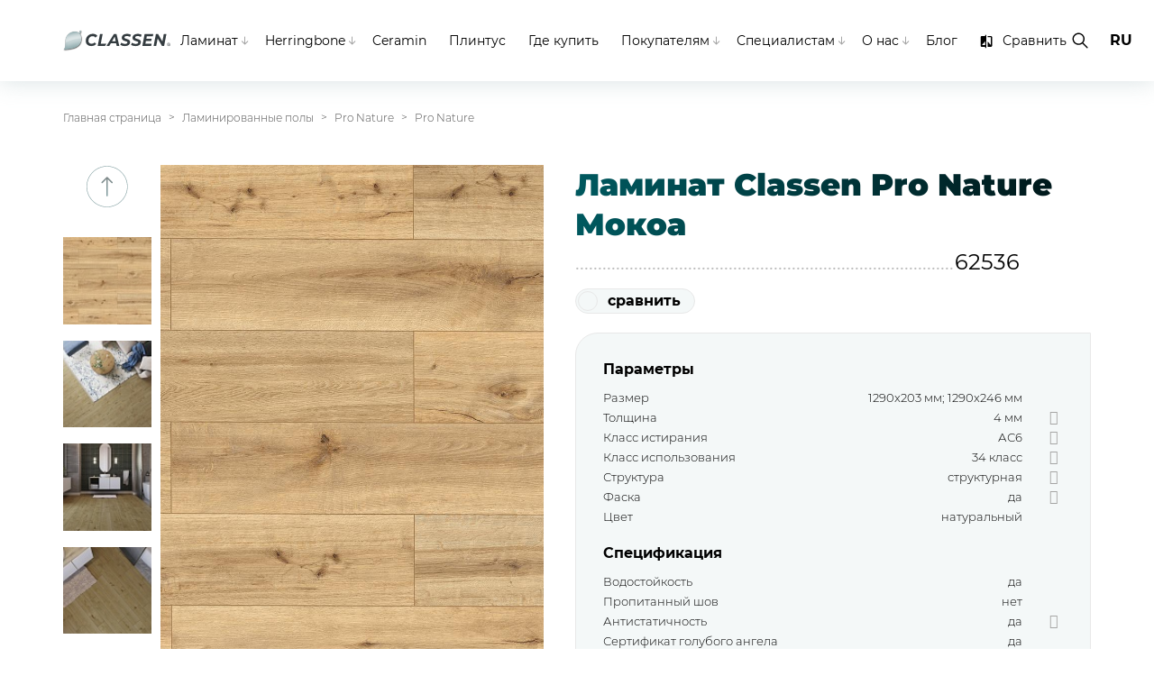

--- FILE ---
content_type: text/html; charset=UTF-8
request_url: https://www.classen.ru/floor/pro-nature/mokoa/
body_size: 14260
content:
<!DOCTYPE html>
<html>
	<head>
		<!-- Google Tag Manager -->
		<script>(function(w,d,s,l,i){w[l]=w[l]||[];w[l].push({'gtm.start':
		new Date().getTime(),event:'gtm.js'});var f=d.getElementsByTagName(s)[0],
		j=d.createElement(s),dl=l!='dataLayer'?'&l='+l:'';j.async=true;j.src=
		'https://www.googletagmanager.com/gtm.js?id='+i+dl;f.parentNode.insertBefore(j,f);
		})(window,document,'script','dataLayer','GTM-5S5K2RV');</script>
		<!-- End Google Tag Manager -->
		<meta name="google-site-verification" content="iVDc_ksUOVn5hXBDxyeLSNPO3Mk0w-C5noKjWeWXkfU" />
		<meta name="viewport" content="width=device-width, initial-scale=1, shrink-to-fit=no"/>		
		<meta property="og:image" content="https://www.classen.ru/local/templates/classen/img/og-img.jpg"/>
		<meta property="og:url" content= "https://www.classen.ru/floor/pro-nature/mokoa/?SECTION_CODE=pro-nature&ELEMENT_CODE=mokoa"/>	
		<meta property="og:image:type" content="image/jpeg" />		
		<meta name="yandex-verification" content="fcd0f9f9103a1a2d" />
		<meta http-equiv="Content-Type" content="text/html; charset=UTF-8" />
<meta name="robots" content="index, follow" />
<meta name="keywords" content="Classen" />
<meta name="description" content="Заказать немецкий ламинат Classen Pro Nature собственного производства на официальном сайте. Оптовая и розничная продажа. Всегда в наличии на складе" />
<link href="/bitrix/cache/css/s1/classen/template_2ae683b135135562faeb432c27f3b3af/template_2ae683b135135562faeb432c27f3b3af_v1.css?1718960254324977" type="text/css"  data-template-style="true" rel="stylesheet" />
<script  src="/bitrix/cache/js/s1/classen/template_78aba35bef1f43361d070bc3a3553a9e/template_78aba35bef1f43361d070bc3a3553a9e_v1.js?1718960254107927"></script>
<script type="text/javascript">var _ba = _ba || []; _ba.push(["aid", "57592fa4f0d347cf73b51bfcce674b6c"]); _ba.push(["host", "www.classen.ru"]); (function() {var ba = document.createElement("script"); ba.type = "text/javascript"; ba.async = true;ba.src = (document.location.protocol == "https:" ? "https://" : "http://") + "bitrix.info/ba.js";var s = document.getElementsByTagName("script")[0];s.parentNode.insertBefore(ba, s);})();</script>


		<title>Ламинат Classen Pro Nature Мокоа купить от производителя в Москве и других городах России</title>
		<link rel="shortcut icon" type="image/x-icon" href="/favicon.ico" /> 
		
		<script type="application/ld+json">
		{
		  "@context": "http://schema.org/",
		  "@type": "Organization",
		  "name": "ЗАО «КЛАССЕН-РУС»",
		  "url": "https://www.classen.ru/",
		  "telephone": "+7 (48135) 3-47-44",
		  "email": "info@classen.ru",
		  "address": {
			"@type": "PostalAddress",
			"addressLocality": "Россия, Смоленская обл.,г. Гагарин,",
			"postalCode": "215010",
			"streetAddress": "Промышленный пр-д, д.9"
		  }
		}
		</script>
	</head>
	<body class="">
	<!-- Google Tag Manager (noscript) -->
	<noscript><iframe src="https://www.googletagmanager.com/ns.html?id=GTM-5S5K2RV"
	height="0" width="0" style="display:none;visibility:hidden"></iframe></noscript>
	<!-- End Google Tag Manager (noscript) -->
		
		<div id="mr">
			<header class="header">
				<div class="new_container">
					<div class="header__logo">
						<a href="/" title="Classen"> <img src="/local/templates/classen/img/logo.svg" alt="Classen"> </a>
					</div>	
					<div class="header__hamburger">
						<a href="#" class="hamburger hamburger--elastic js-hamburger">
							<div class="hamburger-box">
								<div class="hamburger-inner"></div>
							</div>
						</a>
					</div>
					<div class="header__inner">
						<div class="header__col header__menu">
							<nav class="nav">
	<ul id="menu-menu-glowne-russian" class="menu">
			<li id="1" class="menu-item align-left has-submenu has-submenu-mobile"><a  href="/floor/">
		<span>Ламинат</span>		</a>
				<ul class="menu-submenu menu-submenu-text-container">
						<li id="2" class="menu-item "><a  href="/floor/collections/">
			<span>Коллекции</span>			</a>
			</li>
						<li id="3" class="menu-item "><a  href="/floor/laminowane/">
			<span>Декоры</span>			</a>
			</li>
					</ul>
		</li>
					<li id="22" class="menu-item align-left has-submenu has-submenu-mobile"><a  href="https://www.classen.ru/floor/kategorie/herringbone/">
		<span>Herringbone</span>		</a>
				<ul class="menu-submenu menu-submenu-text-container">
						<li id="23" class="menu-item "><a  href="https://www.classen.ru/floor/kategorie/herringbone/">
			<span>Коллекции</span>			</a>
			</li>
						<li id="24" class="menu-item "><a  href="https://www.classen.ru/floor/herringbone/">
			<span>Декоры</span>			</a>
			</li>
					</ul>
		</li>
					<li id="4" class="menu-item  "><a  href="/ceramin/">
		<span>Ceramin</span>		</a>
					<li id="5" class="menu-item  "><a  href="/baseboard/">
		<span>Плинтус</span>		</a>
					<li id="6" class="menu-item  "><a  href="/sklepy/">
		<span>Где купить</span>		</a>
					<li id="7" class="menu-item  has-submenu has-submenu-mobile"><a  href="#">
		<span>Покупателям</span>		</a>
				<ul class="menu-submenu menu-submenu-text-container">
						<li id="8" class="menu-item "><a  href="/sklepy/">
			<i class="icon-pin"></i> Где купить			</a>
			</li>
						<li id="10" class="menu-item "><a  href="/downloads/">
			<i class="icon-download"></i> Материалы			</a>
			</li>
						<li id="10" class="menu-item "><a  href="/kontakt/">
			<i class="icon-phone"></i> Контакты			</a>
			</li>
					</ul>
		</li>
					<li id="11" class="menu-item  has-submenu has-submenu-mobile"><a  href="#">
		<span>Специалистам</span>		</a>
				<ul class="menu-submenu menu-submenu-text-container">
						<li id="12" class="menu-item "><a rel="nofollow" href="https://cloud.classen.pl/ru/floors">
			<i class="icon-cloud"></i> ClassenCloud			</a>
			</li>
						<li id="13" class="menu-item "><a rel="nofollow" href="https://cda-classen.com/ru/">
			<i class="icon-picture"></i> Classen Digital Academy			</a>
			</li>
						<li id="14" class="menu-item "><a rel="nofollow" href="https://classen-promo.ru/">
			<i class="icon-person"></i> Classen Band			</a>
			</li>
						<li id="15" class="menu-item "><a  href="/downloads/">
			<i class="icon-download"></i> Материалы			</a>
			</li>
						<li id="16" class="menu-item "><a  href="/become-a-dealer/">
			<span>Станьте дилером</span>			</a>
			</li>
						<li id="17" class="menu-item "><a  href="/contact-for-buisness/">
			<i class="icon-phone"></i> Контакты			</a>
			</li>
					</ul>
		</li>
					<li id="18" class="menu-item  has-submenu has-submenu-mobile"><a  href="#">
		<span>О нас</span>		</a>
				<ul class="menu-submenu menu-submenu-text-container">
						<li id="19" class="menu-item "><a  href="/o-firmie/">
			<i class="icon-leaf"></i> О компании			</a>
			</li>
						<li id="20" class="menu-item "><a  href="/structure/">
			<i class="icon-structure"></i> Структура компании			</a>
			</li>
					</ul>
		</li>
					<li id="21" class="menu-item  "><a  href="/inspirations/">
		<span>Блог</span>		</a>
					<li class="menu-item menu-item-type-post_type_archive menu-item-compare">
			<a href="/compare/"><span>Сравнить</span></a>
		</li>	
	
	</ul>
</nav>


						
						</div>
						<div class="header__col header__right">
							<div class="search__container">
								<button class="search__button jsSearchToggler"> <i class="new_icon-search"></i> <i class="icon-close"></i> </button>
								<form action="/search/" class="search__dropdown jsSearchContainer" method="GET">
									<div class="search__input">
										<input type="text" name="q" placeholder="Поиск">
										<button class="search__button"> <i class="new_icon-search"></i> </button>
									</div>
								</form>
							</div>
							<aside class="helpers">
								<button class="helpers__button jsLanguagesToggler"> <span class="text">RU</span> <i class="icon-close"></i> </button>
								<div class="helpers__dropdown jsLanguagesContainer"> <a href="https://www.classen.ru/" class="helpers__button">RU</a> <a rel="nofollow" href="https://classen.pl/" class="helpers__button">PL</a> <a rel="nofollow" href="https://classen.pl/en/" class="helpers__button">EN</a> </div>
							</aside>						
						</div>
					</div>
				</div>
			</header>
<div id="panel"></div>			
<div class="wrapper">
 <nav class="breadcrumbs" itemscope="" itemtype="http://schema.org/BreadcrumbList">
	<div class="new_container">
		 <script type="application/ld+json">
{
	"@context": "https://schema.org",
	"@type": "BreadcrumbList",
	"itemListElement": [
		{
						"@type": "ListItem",
						"position": 1,
						"name": "Главная страница",
						"item": "/"
		},
		{
						"@type": "ListItem",
						"position": 2,
						"name": "Ламинированные полы",
						"item": ""
		},
		{
						"@type": "ListItem",
						"position": 3,
						"name": "Pro Nature",
						"item": "/floor/kategorie/pronature-floor/"
		},
		{
						"@type": "ListItem",
						"position": 4,
						"name": "Pro Nature",
						"item": "/floor/pro-nature/"
		},
	]
}
</script>
<ul class="breadcrumbs__list">
	<li class="breadcrumbs__item" itemprop="itemListElement" itemscope="" itemtype="http://schema.org/ListItem"> <a href="/" itemprop="item" class="home">Главная страница</a> </li>
			<li class="breadcrumbs__item" itemprop="itemListElement" itemscope="" itemtype="http://schema.org/ListItem"> <a href="/floor/" itemprop="item">Ламинированные полы</a> </li>
				<li class="breadcrumbs__item" itemprop="itemListElement" itemscope="" itemtype="http://schema.org/ListItem"> <a href="/floor/kategorie/pronature-floor/" itemprop="item">Pro Nature</a> </li>
				<li class="breadcrumbs__item" itemprop="itemListElement" itemscope="" itemtype="http://schema.org/ListItem"> <a href="/floor/pro-nature/" itemprop="item">Pro Nature</a> </li>
		</ul>	</div>
 </nav> 
 <section class="product">
	<div class="new_container jsTooltipBigContainer">		

<div class="product__section">
	<div class="gallery product__gallery lightbox_container">
		<div class="gallery__carousel carousel">
			<div class="carousel__button"> <a class="carousel__button-prev" href="#"></a> </div>
			<div class="carousel__swiper swiper-container-vertical">
				<div class="swiper-wrapper">
								
				<div class="swiper-slide gallery__carosuel_item" >
					<a class="jsSlide" data-slide-index="0" title="62536" href="#"><img src="/upload/resize_cache/iblock/890/98_89_2/lerc17e4ieumala8an3c8y5survi1dxz.jpg"></a>
				</div>	
				
													


																	<div class="swiper-slide gallery__carosuel_item" >
						<a class="jsSlide" data-slide-index="1" title="" href="#"> <img src="/upload/resize_cache/iblock/d9a/98_89_2/cgzwlff3hpeebz2c8t0j3dnqwcx21i2n.jpg"> </a>
					</div>	
																	<div class="swiper-slide gallery__carosuel_item" >
						<a class="jsSlide" data-slide-index="2" title="" href="#"> <img src="/upload/resize_cache/iblock/654/98_89_2/1z0iy28b6lb7i0s51fdu9msfco1uvux4.jpg"> </a>
					</div>	
																	<div class="swiper-slide gallery__carosuel_item" >
						<a class="jsSlide" data-slide-index="3" title="" href="#"> <img src="/upload/resize_cache/iblock/a7c/98_89_2/v2z7wsmwvj3yogowihcqy3t2o8eczyne.jpg"> </a>
					</div>	
																	<div class="swiper-slide gallery__carosuel_item" >
						<a class="jsSlide" data-slide-index="4" title="" href="#"> <img src="/upload/resize_cache/iblock/a56/98_89_2/yruz0oafir3wj3fgt3pnp1t6l3lgmbw7.jpg"> </a>
					</div>	
																	<div class="swiper-slide gallery__carosuel_item" >
						<a class="jsSlide" data-slide-index="5" title="" href="#"> <img src="/upload/resize_cache/iblock/838/98_89_2/i6hd95ym49tknlfl73megq0s3725znd7.jpg"> </a>
					</div>	
																	<div class="swiper-slide gallery__carosuel_item" >
						<a class="jsSlide" data-slide-index="6" title="" href="#"> <img src="/upload/resize_cache/iblock/7bf/98_89_2/qvqd3lpzxsspqr73m38017th7omlt5n5.jpg"> </a>
					</div>	
																	<div class="swiper-slide gallery__carosuel_item" >
						<a class="jsSlide" data-slide-index="7" title="" href="#"> <img src="/upload/resize_cache/iblock/3c4/98_89_2/sz12pyjw47edca5urjm22gdogwqdjtoy.jpg"> </a>
					</div>	
																	<div class="swiper-slide gallery__carosuel_item" >
						<a class="jsSlide" data-slide-index="8" title="" href="#"> <img src="/upload/resize_cache/iblock/20c/98_89_2/a2uv5rbw721bfaicrum0mnpco150t7ft.jpg"> </a>
					</div>	
																	<div class="swiper-slide gallery__carosuel_item" >
						<a class="jsSlide" data-slide-index="9" title="" href="#"> <img src="/upload/resize_cache/iblock/6ce/98_89_2/p18wvcrzbbcx2r2m2fxq1smljxm9jlc3.jpg"> </a>
					</div>	
																	<div class="swiper-slide gallery__carosuel_item" >
						<a class="jsSlide" data-slide-index="10" title="" href="#"> <img src="/upload/resize_cache/iblock/bef/98_89_2/7ukxo6tu4llmq189yvbtuvjpmc2skzxa.jpg"> </a>
					</div>	
																	<div class="swiper-slide gallery__carosuel_item" >
						<a class="jsSlide" data-slide-index="11" title="" href="#"> <img src="/upload/resize_cache/iblock/465/98_89_2/ftm1s8ztt2hey1oi80i1ouc4an1adbrb.jpg"> </a>
					</div>	
																	<div class="swiper-slide gallery__carosuel_item" >
						<a class="jsSlide" data-slide-index="12" title="" href="#"> <img src="/upload/resize_cache/iblock/835/98_89_2/hq1z9kbbdvgwhmeje0ofym6wedrrvn8i.jpg"> </a>
					</div>	
																	<div class="swiper-slide gallery__carosuel_item" >
						<a class="jsSlide" data-slide-index="13" title="" href="#"> <img src="/upload/resize_cache/iblock/3fc/98_89_2/y7ylhymx9hrncx5srkmwqw1s3p6j92vq.jpg"> </a>
					</div>	
														
								</div>			
			</div>
			<div class="carousel__button carousel__button-bottom"> <a class="carousel__button-next" href="#"></a></div>	
		</div>
		<div class="gallery__slider">
			<div class="swiper-wrapper">
							
				<div class="swiper-slide gallery__big">
					<a href="#" data-slide-id="0" class="gallery__image lightbox_button" data-lightbox-name="main" data-lightbox-items="{&quot;src&quot;: &quot;/upload/iblock/890/lerc17e4ieumala8an3c8y5survi1dxz.jpg&quot;, &quot;desc_container&quot;: &quot;gallery__image_name&quot;}"> 
						<img src="/upload/iblock/890/lerc17e4ieumala8an3c8y5survi1dxz.jpg" alt="">
						<div class="gallery__image_overlay"> 
							<i class="decor__info-icon decor__info-icon--gallery-icon icon-plus-1"></i>
							<div class="gallery__image_name">
								<p>62536</p>
							</div>
						</div>
					</a>
				</div>						
			
																		
					<div class="swiper-slide gallery__big">
						<a href="#" data-slide-id="1" class="gallery__image lightbox_button" data-lightbox-name="main" data-lightbox-items="{&quot;src&quot;: &quot;/upload/iblock/d9a/cgzwlff3hpeebz2c8t0j3dnqwcx21i2n.jpg&quot;, &quot;desc_container&quot;: &quot;gallery__image_name&quot;}"> 
							<img src="/upload/iblock/d9a/cgzwlff3hpeebz2c8t0j3dnqwcx21i2n.jpg" alt="">
							<div class="gallery__image_overlay"> 
								<i class="decor__info-icon decor__info-icon--gallery-icon icon-plus-1"></i>
								<div class="gallery__image_name">
									<p></p>
								</div>
							</div>
						</a>
					</div>	
									
										
					<div class="swiper-slide gallery__big">
						<a href="#" data-slide-id="2" class="gallery__image lightbox_button" data-lightbox-name="main" data-lightbox-items="{&quot;src&quot;: &quot;/upload/iblock/654/1z0iy28b6lb7i0s51fdu9msfco1uvux4.jpg&quot;, &quot;desc_container&quot;: &quot;gallery__image_name&quot;}"> 
							<img src="/upload/iblock/654/1z0iy28b6lb7i0s51fdu9msfco1uvux4.jpg" alt="">
							<div class="gallery__image_overlay"> 
								<i class="decor__info-icon decor__info-icon--gallery-icon icon-plus-1"></i>
								<div class="gallery__image_name">
									<p></p>
								</div>
							</div>
						</a>
					</div>	
									
										
					<div class="swiper-slide gallery__big">
						<a href="#" data-slide-id="3" class="gallery__image lightbox_button" data-lightbox-name="main" data-lightbox-items="{&quot;src&quot;: &quot;/upload/iblock/a7c/v2z7wsmwvj3yogowihcqy3t2o8eczyne.jpg&quot;, &quot;desc_container&quot;: &quot;gallery__image_name&quot;}"> 
							<img src="/upload/iblock/a7c/v2z7wsmwvj3yogowihcqy3t2o8eczyne.jpg" alt="">
							<div class="gallery__image_overlay"> 
								<i class="decor__info-icon decor__info-icon--gallery-icon icon-plus-1"></i>
								<div class="gallery__image_name">
									<p></p>
								</div>
							</div>
						</a>
					</div>	
									
										
					<div class="swiper-slide gallery__big">
						<a href="#" data-slide-id="4" class="gallery__image lightbox_button" data-lightbox-name="main" data-lightbox-items="{&quot;src&quot;: &quot;/upload/iblock/a56/yruz0oafir3wj3fgt3pnp1t6l3lgmbw7.jpg&quot;, &quot;desc_container&quot;: &quot;gallery__image_name&quot;}"> 
							<img src="/upload/iblock/a56/yruz0oafir3wj3fgt3pnp1t6l3lgmbw7.jpg" alt="">
							<div class="gallery__image_overlay"> 
								<i class="decor__info-icon decor__info-icon--gallery-icon icon-plus-1"></i>
								<div class="gallery__image_name">
									<p></p>
								</div>
							</div>
						</a>
					</div>	
									
										
					<div class="swiper-slide gallery__big">
						<a href="#" data-slide-id="5" class="gallery__image lightbox_button" data-lightbox-name="main" data-lightbox-items="{&quot;src&quot;: &quot;/upload/iblock/838/i6hd95ym49tknlfl73megq0s3725znd7.jpg&quot;, &quot;desc_container&quot;: &quot;gallery__image_name&quot;}"> 
							<img src="/upload/iblock/838/i6hd95ym49tknlfl73megq0s3725znd7.jpg" alt="">
							<div class="gallery__image_overlay"> 
								<i class="decor__info-icon decor__info-icon--gallery-icon icon-plus-1"></i>
								<div class="gallery__image_name">
									<p></p>
								</div>
							</div>
						</a>
					</div>	
									
										
					<div class="swiper-slide gallery__big">
						<a href="#" data-slide-id="6" class="gallery__image lightbox_button" data-lightbox-name="main" data-lightbox-items="{&quot;src&quot;: &quot;/upload/iblock/7bf/qvqd3lpzxsspqr73m38017th7omlt5n5.jpg&quot;, &quot;desc_container&quot;: &quot;gallery__image_name&quot;}"> 
							<img src="/upload/iblock/7bf/qvqd3lpzxsspqr73m38017th7omlt5n5.jpg" alt="">
							<div class="gallery__image_overlay"> 
								<i class="decor__info-icon decor__info-icon--gallery-icon icon-plus-1"></i>
								<div class="gallery__image_name">
									<p></p>
								</div>
							</div>
						</a>
					</div>	
									
										
					<div class="swiper-slide gallery__big">
						<a href="#" data-slide-id="7" class="gallery__image lightbox_button" data-lightbox-name="main" data-lightbox-items="{&quot;src&quot;: &quot;/upload/iblock/3c4/sz12pyjw47edca5urjm22gdogwqdjtoy.jpg&quot;, &quot;desc_container&quot;: &quot;gallery__image_name&quot;}"> 
							<img src="/upload/iblock/3c4/sz12pyjw47edca5urjm22gdogwqdjtoy.jpg" alt="">
							<div class="gallery__image_overlay"> 
								<i class="decor__info-icon decor__info-icon--gallery-icon icon-plus-1"></i>
								<div class="gallery__image_name">
									<p></p>
								</div>
							</div>
						</a>
					</div>	
									
										
					<div class="swiper-slide gallery__big">
						<a href="#" data-slide-id="8" class="gallery__image lightbox_button" data-lightbox-name="main" data-lightbox-items="{&quot;src&quot;: &quot;/upload/iblock/20c/a2uv5rbw721bfaicrum0mnpco150t7ft.jpg&quot;, &quot;desc_container&quot;: &quot;gallery__image_name&quot;}"> 
							<img src="/upload/iblock/20c/a2uv5rbw721bfaicrum0mnpco150t7ft.jpg" alt="">
							<div class="gallery__image_overlay"> 
								<i class="decor__info-icon decor__info-icon--gallery-icon icon-plus-1"></i>
								<div class="gallery__image_name">
									<p></p>
								</div>
							</div>
						</a>
					</div>	
									
										
					<div class="swiper-slide gallery__big">
						<a href="#" data-slide-id="9" class="gallery__image lightbox_button" data-lightbox-name="main" data-lightbox-items="{&quot;src&quot;: &quot;/upload/iblock/6ce/p18wvcrzbbcx2r2m2fxq1smljxm9jlc3.jpg&quot;, &quot;desc_container&quot;: &quot;gallery__image_name&quot;}"> 
							<img src="/upload/iblock/6ce/p18wvcrzbbcx2r2m2fxq1smljxm9jlc3.jpg" alt="">
							<div class="gallery__image_overlay"> 
								<i class="decor__info-icon decor__info-icon--gallery-icon icon-plus-1"></i>
								<div class="gallery__image_name">
									<p></p>
								</div>
							</div>
						</a>
					</div>	
									
										
					<div class="swiper-slide gallery__big">
						<a href="#" data-slide-id="10" class="gallery__image lightbox_button" data-lightbox-name="main" data-lightbox-items="{&quot;src&quot;: &quot;/upload/iblock/bef/7ukxo6tu4llmq189yvbtuvjpmc2skzxa.jpg&quot;, &quot;desc_container&quot;: &quot;gallery__image_name&quot;}"> 
							<img src="/upload/iblock/bef/7ukxo6tu4llmq189yvbtuvjpmc2skzxa.jpg" alt="">
							<div class="gallery__image_overlay"> 
								<i class="decor__info-icon decor__info-icon--gallery-icon icon-plus-1"></i>
								<div class="gallery__image_name">
									<p></p>
								</div>
							</div>
						</a>
					</div>	
									
										
					<div class="swiper-slide gallery__big">
						<a href="#" data-slide-id="11" class="gallery__image lightbox_button" data-lightbox-name="main" data-lightbox-items="{&quot;src&quot;: &quot;/upload/iblock/465/ftm1s8ztt2hey1oi80i1ouc4an1adbrb.jpg&quot;, &quot;desc_container&quot;: &quot;gallery__image_name&quot;}"> 
							<img src="/upload/iblock/465/ftm1s8ztt2hey1oi80i1ouc4an1adbrb.jpg" alt="">
							<div class="gallery__image_overlay"> 
								<i class="decor__info-icon decor__info-icon--gallery-icon icon-plus-1"></i>
								<div class="gallery__image_name">
									<p></p>
								</div>
							</div>
						</a>
					</div>	
									
										
					<div class="swiper-slide gallery__big">
						<a href="#" data-slide-id="12" class="gallery__image lightbox_button" data-lightbox-name="main" data-lightbox-items="{&quot;src&quot;: &quot;/upload/iblock/835/hq1z9kbbdvgwhmeje0ofym6wedrrvn8i.jpg&quot;, &quot;desc_container&quot;: &quot;gallery__image_name&quot;}"> 
							<img src="/upload/iblock/835/hq1z9kbbdvgwhmeje0ofym6wedrrvn8i.jpg" alt="">
							<div class="gallery__image_overlay"> 
								<i class="decor__info-icon decor__info-icon--gallery-icon icon-plus-1"></i>
								<div class="gallery__image_name">
									<p></p>
								</div>
							</div>
						</a>
					</div>	
									
										
					<div class="swiper-slide gallery__big">
						<a href="#" data-slide-id="13" class="gallery__image lightbox_button" data-lightbox-name="main" data-lightbox-items="{&quot;src&quot;: &quot;/upload/iblock/3fc/y7ylhymx9hrncx5srkmwqw1s3p6j92vq.jpg&quot;, &quot;desc_container&quot;: &quot;gallery__image_name&quot;}"> 
							<img src="/upload/iblock/3fc/y7ylhymx9hrncx5srkmwqw1s3p6j92vq.jpg" alt="">
							<div class="gallery__image_overlay"> 
								<i class="decor__info-icon decor__info-icon--gallery-icon icon-plus-1"></i>
								<div class="gallery__image_name">
									<p></p>
								</div>
							</div>
						</a>
					</div>	
									
											
								
				
		
			</div>
			<div class="swiper-pagination">
			</div>			
		</div>
	</div>
	<script type="application/ld+json">
		{
		  "@context": "https://schema.org/",
		  "@type": "Product",
		  "name": "Ламинат Classen Pro Nature",
		  "image": "",
		  "description": "<h2>Будущее стен и полов</h2>
<p>
</p>
<p>
	 CERAMIN - натуральный материал, не содержащий вредных веществ, для сохранения здоровья. Это делает полимерные напольные покрытия, чем-то особенным. Полезен для жизни, на 100% пригоден для вторичной переработки, прочен и стабилен по размерам. CERAMIN представляет собой новый тип материала, не содержащего ПВХ, и служит в качестве основной плиты для высокоэффективных напольных и настенных покрытий. 100% водостойкий, устойчив к ультрафиолетовому излучению, легок в укладке, благодаря системе Easyloc.
</p>
<p>
</p>",
		  "brand": {
		    "@type": "Brand",
			"name": "Classen"
		  }
		}
	</script>
	<div class="product__description">
		<h1 class="product__name green_grad"><span>Ламинат Classen Pro Nature Мокоа</span></h1> 
		<div class="product__code">
		<span></span>
		<span>62536</span>
		</div>
		<div class="product__func">
			<a class="product__compare " cid="4924" fid="4925"><i></i><span>сравнить</span></a>
		</div>
		<div class="prod_props_n_btns">
			<div class=" properties jsTooltipBigContainerMobile">
				<div class="properties__container">
					<div class="properties__box">
						<article class="property">
							<h3>Параметры</h3>
							<ul class="property__list">
																<li class="property__item">
									<div class="property__inner">
										<div class="property__name">Размер</div>
										<div class="property__value">1290x203 мм; 1290x246 мм</div>
									</div>
								</li>
																								<li class="property__item">
									<div class="property__inner">
										<div class="property__name">Толщина</div>
										<div class="property__value"><a href="">4 мм</a></div>
									</div>
									<noindex><span class="property__desc_icon jsTooltipBig" data-qtip-title="Толщина" data-qtip-text="Этот параметр пола часто недооценивается. Между тем, чем толще ламель, тем лучше. Более толстый ламинат отличается большей стабильностью (в случае неровных поверхностей он меньше прогибается), и в результате соединение конкретных ламелей более долговечно. Стандартная толщина составляет 8 мм; самые дешевые промо-полы имеют толщину 6 мм; а наиболее толстые - 10-12 мм. Этот параметр также важно учитывать, при использовании ламината на подогреваемой основе пола (система &quot;теплый пол&quot;) - к сожалению, в данном случае, чем больше толщина ламели, тем выше тепловое сопротивление." data-hasqtip="0">
										<i class="icon-info"></i>
									</span> </noindex>
								</li>
																								<li class="property__item">
									<div class="property__inner">
										<div class="property__name">Класс истирания</div>
										<div class="property__value"><a href="">АС6</a></div>
									</div>
									<noindex> <span class="property__desc_icon jsTooltipBig" data-qtip-title="Класс истирания" data-qtip-text="Класс истирания напрямую связан с прочностью и стойкостью поверхности ламината. Он определяется, согласно норме EN 13329. Его суть заключается в установлении видимых повреждений поверхности, после определенного количества витков абразивного материала. Этот тест - не что иное, как имитация повседневного использования пола в лабораторных условиях. В соответствии с нормой выделяют 5 классов (от AC1 до AC5) - чем выше класс, тем ламинат более устойчив к истиранию." data-hasqtip="2">
										<i class="icon-info"></i>
									</span> </noindex>
								</li>	
																								<li class="property__item">
									<div class="property__inner">
										<div class="property__name">Класс использования</div>
										<div class="property__value"><a href="">34 класс</a></div>
									</div>
									<noindex> <span class="property__desc_icon jsTooltipBig" data-qtip-title="Класс использования" data-qtip-text="Это наиболее важное свойство ламината (зачастую путается с классом истирания). Для определения класса использования, необходимо провести ряд испытаний, согласно норме EN 13329, а именно:  на устойчивость к истиранию, ударопрочность, устойчивость к образованию пятен, устойчивость к тлеющей сигарете, воздействие мебельных ножек и колесиков кресел, а так же толщину набухания. По результатам всех вышеперечисленных испытаний, ламинированному напольному покрытию присваивается один из шести классов." data-hasqtip="1">
										<i class="icon-info"></i>
									</span> </noindex>
								</li>
																								<li class="property__item">
									<div class="property__inner">
										<div class="property__name">Структура</div>
										<div class="property__value"><a href="">структурная</a></div>
									</div>
									<noindex> <span class="property__desc_icon jsTooltipBig" data-qtip-title="Структура поверхности" data-qtip-text="Коллекции Classen отличаются друг от друга структурой поверхности. Как правило, можно предположить, что чем выше цена на коллекцию, тем более «продвинутой» является структура, обеспечивающая лучший визуальный эффект. Зачастую, разница между структурами не так заметна в магазине, а иногда бывает сложно отличить простую древесную структуру от синхронной. Однако, преимущества последней можно оценить дома, когда на наш пол падает естественный свет и прекрасно подчеркивает структуру дерева.<br />
										- Древесная структура - это самая популярная и наиболее распространенная структура ламината, характеризующаяся мягко очерченными древесными волокнами, напоминающими натуральную доску.<br />
										- Синхронная структура - имеет ощутимую и видимую структуру древесного волокна, как в реальной доске. Технология тиснения поверхности синхронизирует структуру с древесным рисунком на декорной бумаге.<br />
										- Каменная структура - единственная структура, прекрасно воссоздающая эффект натуральной плитки." data-hasqtip="3">
										<i class="icon-info"></i>
									</span> </noindex>
								</li>
																<li class="property__item">
									<div class="property__inner">
										<div class="property__name">Фаска</div>
										<div class="property__value">да</div>
									</div>
									<noindex> <span class="property__desc_icon jsTooltipBig" data-qtip-title="Фаска" data-qtip-text="V-образная фаска формируется путем фрезерования краев ламели, создавая, таким образом, эффект отдельных досок после укладки. Благодаря V-образным канавкам по периметру доски, напольное покрытие приобретает естественный и реалистичный вид. Кроме того, пазы пропитываются водостойким лаком, для обеспечения высоких эксплуатационных свойств. Ламинированные напольные покрытия с фаской завоевывают сердца клиентов уже на протяжении нескольких лет." data-hasqtip="4">
										<i class="icon-info"></i>
									</span> </noindex>
								</li>
																											
																	<li class="property__item">
									<div class="property__inner">
										<div class="property__name">Цвет</div>
										<div class="property__value">натуральный</div>
									</div>
								</li>									
																															</ul>
							<h3>Спецификация</h3>
							<ul class="property__list">
								<li class="property__item">
									<div class="property__inner">
										<div class="property__name">Водостойкость</div>
										<div class="property__value">да</div>
									</div>
								</li>	
								<li class="property__item">
									<div class="property__inner">
										<div class="property__name">Пропитанный шов</div>
										<div class="property__value">нет</div>
									</div>
								</li>
																<li class="property__item">
									<div class="property__inner">
										<div class="property__name"> Антистатичность </div>
										<div class="property__value">да</div>
									</div>
									<noindex> <span class="property__desc_icon jsTooltipBig" data-qtip-title="Антистатические свойства" data-qtip-text="Ламинированные напольные покрытия Classen обладают антистатическими свойствами, в соответствии с нормой EN 14041." data-hasqtip="5">
										<i class="icon-info"></i>
									</span> </noindex>
								</li>
								<li class="property__item">
									<div class="property__inner">
										<div class="property__name">Сертификат голубого ангела</div>
										<div class="property__value">да</div>
									</div>
								</li>
							</ul>							
							<h3>Монтаж</h3>
							<ul class="property__list">
								<li class="property__item">
									<div class="property__inner">
										<div class="property__name"> Бесклеевая укладка </div>
										<div class="property__value">да</div>
									</div>
									<noindex> <span class="property__desc_icon jsTooltipBig" data-qtip-title="Бесклеевая укладка" data-qtip-text="EasyConnect и Megaloc - бесклеевые системы укладки, позволяющие монтировать напольное покрытие без использования клея. EasyConnect и Megaloc отличаются высокой прочностью и долговечностью, однако, замковая система Megaloc обеспечивает более легкую систему инсталляции. Возможность быстрого демонтажа пола в любое время." data-hasqtip="7">
										<i class="icon-info"></i>
									</span></noindex>
								</li>
								<li class="property__item">
									<div class="property__inner">
										<div class="property__name">Теплый пол</div>
										<div class="property__value">да</div>
									</div>
									<noindex>
									<span class="property__desc_icon jsTooltipBig" data-qtip-title="Теплый пол" data-qtip-text="Ламинированные напольные покрытия Classen можно укладывать на подогреваемые полы на водной основе." data-hasqtip="6">
									<i class="icon-info"></i>
									</span>
									</noindex>
								</li>
								<li class="property__item">
									<div class="property__inner">
										<div class="property__name">Замковая система</div>
										<div class="property__value"><a href="">Easyloc</a></div>
									</div>
									<noindex> <span class="property__desc_icon jsTooltipBig" data-qtip-title="Замковая система" data-qtip-text="Aqua Protect" data-hasqtip="6">
										<i class="icon-info"></i>
									</span></noindex>
								</li>	
								<li class="property__item">
									<div class="property__inner">
										<div class="property__name">Рекомендуется для общественных зданий</div>
										<div class="property__value">нет</div>
									</div>
								</li>
									
																
								

								
							</ul>
							<h3>Гарантия/ логистические данные</h3>
							<ul class="property__list">
																																							</ul>
						</article>
					</div>
				</div>
			</div>
			<div class="prod_btn_wrap">
				<a class="button " href="/floor/pro-nature/">Посмотреть коллекцию<i class="new_icon-arrow"></i></a>
				<a class="button wherebuy green_grad" href="/sklepy/"><span>Где купить</span><i class="new_icon-arrow"></i></a>
			</div>
		</div>
	</div>
</div>

<div class="product_section_mar">
	<h3 class=" page__header no_green_grad ">Другие декоры</h3>
	<div class="lightbox_container">
		<div class="elements">

															
				
				<div class="elements__item">
					<div class="product_tile">
						<a href="/floor/pro-nature/liffi/">
							<div class="product_tile__image"><i class="decor__info-icon icon-plus-1"></i><img src="/upload/iblock/8e8/49kfnpbw3ekh8fhy0alna0sh0nvq2swa.jpg" alt="Ламинат Classen Pro Nature  Лиффи "> </div>
							<div class="product_tile__desc js-blocking-link">
								<h4>Лиффи</h4>
								<p>61866</p>
							</div>
						</a>
					</div>
				</div>		
																							
				
				<div class="elements__item">
					<div class="product_tile">
						<a href="/floor/pro-nature/nyutaun-krik/">
							<div class="product_tile__image"><i class="decor__info-icon icon-plus-1"></i><img src="/upload/iblock/1f0/y1yqek74t81nffl0pcjnfww6hbt5079u.jpg" alt="Ламинат Classen Pro Nature  Ньютаун Крик "> </div>
							<div class="product_tile__desc js-blocking-link">
								<h4>Ньютаун Крик</h4>
								<p>62478</p>
							</div>
						</a>
					</div>
				</div>		
																							
				
				<div class="elements__item">
					<div class="product_tile">
						<a href="/floor/pro-nature/flashing-bey/">
							<div class="product_tile__image"><i class="decor__info-icon icon-plus-1"></i><img src="/upload/iblock/d36/182cvzaajvezq7mp9z5rc2e6evf1l573.jpg" alt="Ламинат Classen Pro Nature  Флашинг Бэй "> </div>
							<div class="product_tile__desc js-blocking-link">
								<h4>Флашинг Бэй</h4>
								<p>61874</p>
							</div>
						</a>
					</div>
				</div>		
																							
				
				<div class="elements__item">
					<div class="product_tile">
						<a href="/floor/pro-nature/rokavey/">
							<div class="product_tile__image"><i class="decor__info-icon icon-plus-1"></i><img src="/upload/iblock/58b/jf556kgijs0pm47anytlghzjq5ki5204.jpg" alt="Ламинат Classen Pro Nature  Рокавей "> </div>
							<div class="product_tile__desc js-blocking-link">
								<h4>Рокавей</h4>
								<p>61868</p>
							</div>
						</a>
					</div>
				</div>		
																							
				
				<div class="elements__item">
					<div class="product_tile">
						<a href="/floor/pro-nature/sleyni/">
							<div class="product_tile__image"><i class="decor__info-icon icon-plus-1"></i><img src="/upload/iblock/58b/jf556kgijs0pm47anytlghzjq5ki5204.jpg" alt="Ламинат Classen Pro Nature  Слэйни "> </div>
							<div class="product_tile__desc js-blocking-link">
								<h4>Слэйни</h4>
								<p>61870</p>
							</div>
						</a>
					</div>
				</div>		
																							
				
				<div class="elements__item">
					<div class="product_tile">
						<a href="/floor/pro-nature/nuar/">
							<div class="product_tile__image"><i class="decor__info-icon icon-plus-1"></i><img src="/upload/iblock/cf2/506jpm96npi6vg9do4o5sj4gtt3bgdfy.jpg" alt="Ламинат Classen Pro Nature  Нуар "> </div>
							<div class="product_tile__desc js-blocking-link">
								<h4>Нуар</h4>
								<p>61865</p>
							</div>
						</a>
					</div>
				</div>		
																														
				
				<div class="elements__item">
					<div class="product_tile">
						<a href="/floor/pro-nature/barrankilya/">
							<div class="product_tile__image"><i class="decor__info-icon icon-plus-1"></i><img src="/upload/iblock/1f5/ci1a0d4nm87zug3qlos2qwvp9bmt7xr9.jpg" alt="Ламинат Classen Pro Nature  Барранкилья "> </div>
							<div class="product_tile__desc js-blocking-link">
								<h4>Барранкилья</h4>
								<p>62537</p>
							</div>
						</a>
					</div>
				</div>		
																							
				
				<div class="elements__item">
					<div class="product_tile">
						<a href="/floor/pro-nature/soledad/">
							<div class="product_tile__image"><i class="decor__info-icon icon-plus-1"></i><img src="/upload/iblock/390/gv6uxxcw30agn4all3j5gbdr0jtu6ivv.jpg" alt="Ламинат Classen Pro Nature  Соледад "> </div>
							<div class="product_tile__desc js-blocking-link">
								<h4>Соледад</h4>
								<p>62538</p>
							</div>
						</a>
					</div>
				</div>		
																							
				
				<div class="elements__item">
					<div class="product_tile">
						<a href="/floor/pro-nature/taraz/">
							<div class="product_tile__image"><i class="decor__info-icon icon-plus-1"></i><img src="/upload/iblock/050/a4mmgs45ezkw1t8hvez3wmn1pc908ooi.jpg" alt="Ламинат Classen Pro Nature  Тараз "> </div>
							<div class="product_tile__desc js-blocking-link">
								<h4>Тараз</h4>
								<p>62545</p>
							</div>
						</a>
					</div>
				</div>		
																							
				
				<div class="elements__item">
					<div class="product_tile">
						<a href="/floor/pro-nature/andy/">
							<div class="product_tile__image"><i class="decor__info-icon icon-plus-1"></i><img src="/upload/iblock/f5f/qug897lrvb2wz111dd8z9lrm4vt6okqz.jpg" alt="Ламинат Classen Pro Nature  Анды "> </div>
							<div class="product_tile__desc js-blocking-link">
								<h4>Анды</h4>
								<p>62544</p>
							</div>
						</a>
					</div>
				</div>		
																							
				
				<div class="elements__item">
					<div class="product_tile">
						<a href="/floor/pro-nature/kaldas/">
							<div class="product_tile__image"><i class="decor__info-icon icon-plus-1"></i><img src="/upload/iblock/cb3/3ru376musyd1beo2kfuv4u67ck5y6okg.jpg" alt="Ламинат Classen Pro Nature  Кальдас "> </div>
							<div class="product_tile__desc js-blocking-link">
								<h4>Кальдас</h4>
								<p>62543</p>
							</div>
						</a>
					</div>
				</div>		
																							
				
				<div class="elements__item">
					<div class="product_tile">
						<a href="/floor/pro-nature/bello/">
							<div class="product_tile__image"><i class="decor__info-icon icon-plus-1"></i><img src="/upload/iblock/e0d/wy2i3yfsvogesncu6w1iy2a5gdye2k4a.jpg" alt="Ламинат Classen Pro Nature  Белло "> </div>
							<div class="product_tile__desc js-blocking-link">
								<h4>Белло</h4>
								<p>62542</p>
							</div>
						</a>
					</div>
				</div>		
																							
				
				<div class="elements__item">
					<div class="product_tile">
						<a href="/floor/pro-nature/soacha/">
							<div class="product_tile__image"><i class="decor__info-icon icon-plus-1"></i><img src="/upload/iblock/eac/k7rsmzwhvkteg8q0u2e0gig6qmgjm19n.jpg" alt="Ламинат Classen Pro Nature  Соача "> </div>
							<div class="product_tile__desc js-blocking-link">
								<h4>Соача</h4>
								<p>62541</p>
							</div>
						</a>
					</div>
				</div>		
																							
				
				<div class="elements__item">
					<div class="product_tile">
						<a href="/floor/pro-nature/neyva/">
							<div class="product_tile__image"><i class="decor__info-icon icon-plus-1"></i><img src="/upload/iblock/ed5/f3no1xkyyeuis27t06mzgtpxpwfn909j.jpg" alt="Ламинат Classen Pro Nature  Нейва "> </div>
							<div class="product_tile__desc js-blocking-link">
								<h4>Нейва</h4>
								<p>62540</p>
							</div>
						</a>
					</div>
				</div>		
																							
				
				<div class="elements__item">
					<div class="product_tile">
						<a href="/floor/pro-nature/miranda/">
							<div class="product_tile__image"><i class="decor__info-icon icon-plus-1"></i><img src="/upload/iblock/978/p0apprommykxh56rt9xw7tuf7kzkkha0.jpg" alt="Ламинат Classen Pro Nature  Миранда "> </div>
							<div class="product_tile__desc js-blocking-link">
								<h4>Миранда</h4>
								<p>62539</p>
							</div>
						</a>
					</div>
				</div>		
													</div>
	</div>
</div>
<script  src='https://cdnjs.cloudflare.com/ajax/libs/qtip2/3.0.3/jquery.qtip.min.js'></script>
<script  src='/local/templates/classen/js/tooltips.js'></script> 
<script  src='https://unpkg.com/imagesloaded@5.0.0/imagesloaded.pkgd.min.js'></script> 
<script src="https://cdnjs.cloudflare.com/ajax/libs/Swiper/3.4.2/js/swiper.jquery.min.js"></script>
<script src='/local/templates/classen/js/gallery.js'></script>
	</div>
 </section>
</div>
 <footer class="footer">
<div class="new_container">
	<div class="footer__cols">
		<div class="footer__col1">
			<p class="footer__socials_title">
				 Подпишись на наши соц.&nbsp;сети
			</p>
			<ul class="footer__socials">
				 <!--<li class="footer__socials-item">
								<a href="https://www.instagram.com/classenru/" target="_blank" title="Instagram">
									<svg width="25" height="25" viewBox="0 0 25 25" fill="none" xmlns="http://www.w3.org/2000/svg">
										<path d="M3.74186 0.908447H21.3277C22.9984 0.908447 24.3643 2.27357 24.3643 3.94286V21.5134C24.3643 23.1822 22.9984 24.5464 21.3277 24.5464H3.74186C2.07111 24.5464 0.703857 23.1821 0.703857 21.5134V3.94286C0.703857 2.27357 2.07111 0.908447 3.74186 0.908447ZM17.9402 3.53381C17.3535 3.53381 16.8751 4.01378 16.8751 4.59957V7.1459C16.8751 7.73193 17.3535 8.21079 17.9402 8.21079H20.614C21.1997 8.21079 21.6792 7.73193 21.6792 7.1459V4.59957C21.6792 4.01378 21.1997 3.53381 20.614 3.53381H17.9402ZM21.6894 10.9046H19.6076C19.805 11.5488 19.912 12.2281 19.912 12.9344C19.912 16.8651 16.618 20.0532 12.5563 20.0532C8.49563 20.0532 5.20155 16.8651 5.20155 12.9344C5.20155 12.2281 5.3096 11.5488 5.50606 10.9046H3.33411V20.891C3.33411 21.4082 3.75676 21.8289 4.2739 21.8289H20.75C21.2676 21.8289 21.6894 21.4082 21.6894 20.891V10.9046ZM12.5564 8.07652C9.93324 8.07652 7.80538 10.1354 7.80538 12.6775C7.80538 15.2169 9.93324 17.2774 12.5564 17.2774C15.181 17.2774 17.3089 15.2169 17.3089 12.6775C17.3089 10.1353 15.181 8.07652 12.5564 8.07652Z" fill="white"></path>
									</svg>
								</a>
							</li>--> <!--<li class="footer__socials-item">
								<a href="https://www.facebook.com/ClassenFloorRussia/" target="_blank" title="Facebook">
									<svg width="25" height="25" viewBox="0 0 25 25" fill="none" xmlns="http://www.w3.org/2000/svg">
										<path d="M23.3432 0.908447H2.20155C1.50664 0.908447 0.943115 1.47148 0.943115 2.16578V23.289C0.943115 23.9834 1.50664 24.5464 2.20155 24.5464H23.3432C24.0383 24.5464 24.6016 23.9834 24.6016 23.289V2.16578C24.6016 1.47148 24.0383 0.908447 23.3432 0.908447ZM17.7885 6.2808L15.9698 6.28155C14.5442 6.28155 14.2681 6.9585 14.2681 7.95205V10.1426H17.6687L17.6677 13.5736H14.2681V22.378H10.7216V13.5736H7.75626V10.1426H10.7216V7.61232C10.7216 4.67593 12.5169 3.07685 15.1382 3.07685L17.7885 3.08113V6.2808Z" fill="white"></path>
									</svg>
								</a>
							</li>-->
				<li class="footer__socials-item"> 
					<a href="https://vk.com/classenru" target="_blank" title="VKontakte"> 
										<svg width="25" height="25" viewBox="0 0 25 25" fill="none" xmlns="http://www.w3.org/2000/svg">
											<path d="M16.1076 0.908447H8.6256C1.79754 0.908447 0.180908 2.47643 0.180908 9.09899V16.3558C0.180908 22.9784 1.79754 24.5464 8.6256 24.5464H16.1076C22.9357 24.5464 24.5523 22.9784 24.5523 16.3558V9.09899C24.5523 2.47643 22.9184 0.908447 16.1076 0.908447ZM19.8568 17.7731H18.0858C17.4156 17.7731 17.2084 17.2561 16.004 16.0722C14.9551 15.0873 14.491 14.9543 14.2331 14.9543C13.8715 14.9543 13.768 15.0548 13.768 15.5384V17.0896C13.768 17.5072 13.6309 17.7574 12.4956 17.7574C10.621 17.7574 8.53928 16.6562 7.07801 14.6037C4.87646 11.6017 4.27327 9.34916 4.27327 8.88231C4.27327 8.63214 4.37685 8.39872 4.87545 8.39872H6.64644C7.09325 8.39872 7.26588 8.59866 7.43851 9.06551C8.31486 11.5179 9.77715 13.67 10.3793 13.67C10.6027 13.67 10.7063 13.5695 10.7063 13.0199V10.4828C10.6373 9.31469 10.0006 9.21521 10.0006 8.79859C10.0006 8.59767 10.1732 8.39773 10.4474 8.39773H13.2338C13.6126 8.39773 13.7497 8.59767 13.7497 9.03103V12.4516C13.7497 12.818 13.9223 12.952 14.0249 12.952C14.2483 12.952 14.4382 12.818 14.8505 12.4182C16.1239 11.0334 17.0347 8.89807 17.0347 8.89807C17.1556 8.6479 17.3617 8.41448 17.8096 8.41448H19.5805C20.1137 8.41448 20.2345 8.6804 20.1137 9.04778C19.8903 10.0494 17.7232 13.018 17.7232 13.018C17.5344 13.3184 17.4653 13.4513 17.7232 13.7862C17.9121 14.0364 18.5316 14.5534 18.9449 15.0203C19.7014 15.8545 20.2853 16.5548 20.4407 17.0394C20.6133 17.522 20.3543 17.7721 19.8557 17.7721L19.8568 17.7731Z" fill="white"></path>
										</svg>					
					</a>
				</li>
				<li class="footer__socials-item"> 
					<a href="https://www.youtube.com/channel/UCloky-fqmWckaefLccOElfg" target="_blank" title="Youtube"> 
										<svg width="29" height="21" viewBox="0 0 29 21" fill="none" xmlns="http://www.w3.org/2000/svg">
											<path d="M27.4426 2.45245C26.4168 1.23405 24.5228 0.737061 20.9058 0.737061H7.77586C4.07602 0.737061 2.14996 1.26611 1.12799 2.56328C0.131592 3.82802 0.131592 5.69152 0.131592 8.27066V13.1865C0.131592 18.1831 1.31381 20.72 7.77586 20.72H20.9059C24.0426 20.72 25.7807 20.2814 26.9052 19.2062C28.0583 18.1036 28.5503 16.3033 28.5503 13.1865V8.27066C28.5503 5.55074 28.4732 3.67625 27.4426 2.45245ZM18.3765 11.4072L12.4143 14.5206C12.281 14.5903 12.1352 14.6248 11.9896 14.6248C11.8248 14.6248 11.6603 14.5804 11.5147 14.4923C11.2404 14.3263 11.0729 14.0292 11.0729 13.7088V7.50199C11.0729 7.18214 11.2399 6.88537 11.5137 6.71922C11.7875 6.55307 12.1281 6.54171 12.4122 6.68918L18.3744 9.78252C18.6777 9.93988 18.8682 10.2528 18.8687 10.5941C18.8691 10.9358 18.6794 11.2491 18.3765 11.4072Z" fill="white"></path>
										</svg>					
					</a>
				</li>
			</ul>
			<p class="madeby">
 <a href="https://kinetica.su" target="_blank" style="color: #dcdcdc;text-decoration: none;">Продвижение сайта <span style="text-decoration: underline;text-decoration-color: rgba(255,255,255,.3)"><img src="/local/templates/classen/img/logo-kinetica.svg"></span></a>
			</p>
		</div>
		<div class="footer__col2">
 <nav>
			<ul class="menu">
				<li class="menu-item menu-item-type-post_type menu-item-object-page "><a href="/privacy-policy/">Политика конфиденциальности</a></li>
				<li class="menu-item menu-item-type-post_type_archive menu-item-object-download "><a href="/downloads/">Загрузки</a></li>
				<li class="menu-item menu-item-type-post_type menu-item-object-page "><a href="/kontakt/">Контакты</a></li>
				<li class="menu-item menu-item-type-post_type menu-item-object-page "><a href="/karta-sayta/">Карта сайта</a></li>
			</ul>
 </nav>
		</div>
		<div class="footer__col3">
			<p>
				 Все права защищены. Для использования имеющихся на сайте материалов, требуется предварительное согласие правообладателя и заключение соответствующего лицензионного соглашения.
			</p>
			<p class="create_year">
				 Год создания - 2020
			</p>
		</div>
	</div>
</div>
 </footer>
<div class="cookies">
	<div class="cookies__wrapper">
		<div class="cookies__info">
			<p>
				 Наш сайт использует куки-файлы для того чтобы обеспечить максимальные удобства пользователям.
			</p>
		</div>
		<div class="cookies__buttons">
 <a href="" target="_blank" class="button button--small" title="Узнать больше">
			Узнать больше </a> <a href="#" class="button button--small cookies--close" title="Я понимаю. Закрыть.">
			Я понимаю. Закрыть. </a>
		</div>
	</div>
</div>
		<!--перенос начало-->
		<link href="/local/templates/classen/css/icomoon/style.css" type="text/css" rel="stylesheet"/>
		<script type="text/javascript" src="https://maps.googleapis.com/maps/api/js?key=AIzaSyA08dygajJXWy8-MB5qvssYam3Wm96s9cg"></script>
		<script src="https://unpkg.com/@googlemaps/markerclusterer/dist/index.min.js"></script>			
			<!--перенос конец-->
	<script type="text/javascript" src="/local/templates/classen/app/plugins/contact-form-7/includes/js/scripts.js"></script>	
	<script type="text/javascript" src="/local/templates/classen/js-libs/TweenMax.min.js"></script>
	<script type="text/javascript" src="/local/templates/classen/js-libs/jquery.autoellipsis-1.0.10.min.js"></script>
	<script type="text/javascript" src="/local/templates/classen/js-libs/scrollmagic/ScrollMagic.min.js"></script>
	<script type="text/javascript" src="/local/templates/classen/js-libs/scrollmagic/plugins/animation.gsap.min.js"></script>
	<script type="text/javascript" src="https://unpkg.com/imagesloaded@5.0.0/imagesloaded.pkgd.min.js"></script>
	<script src="https://cdnjs.cloudflare.com/ajax/libs/Swiper/3.4.2/js/swiper.jquery.min.js"></script>
	<script type="text/javascript" src="/local/templates/classen/js/gmaps.js"></script>
	<script type="text/javascript" src="/local/templates/classen/js/contact.js"></script>
	<script type="text/javascript" src="/local/templates/classen/js/lightbox.js"></script>
	<script type="text/javascript" src="/local/templates/classen/js/perfect-scrollbar.min.js"></script>
	<script type="text/javascript" src="/local/templates/classen/js/target.js"></script>
	<script type="text/javascript" src="/local/templates/classen/js/main.js"></script>
	<!-- CLEANTALK template addon -->
<!--'start_frame_cache_cleantalk_frame'--><script data-skip-moving = 'true'>
                    var ct_checkjs_val = 'b856f768e7d8108d96d447fdcc868099', ct_date = new Date(), 
                    ctTimeMs = new Date().getTime(),
                    ctMouseEventTimerFlag = true, //Reading interval flag
                    ctMouseData = [],
                    ctMouseDataCounter = 0;

                    function ctSetCookie(c_name, value) {
                        document.cookie = c_name + '=' + encodeURIComponent(value) + '; path=/';
                    }

                    ctSetCookie('ct_ps_timestamp', Math.floor(new Date().getTime()/1000));
                    ctSetCookie('ct_fkp_timestamp', '0');
                    ctSetCookie('ct_pointer_data', '0');
                    ctSetCookie('ct_timezone', '0');

                    ct_attach_event_handler(window, 'DOMContentLoaded', ct_ready);

                    setTimeout(function(){
                        ctSetCookie('ct_timezone', ct_date.getTimezoneOffset()/60*(-1));
                        ctSetCookie('ct_checkjs', ct_checkjs_val);  
                    },1000);

                    /* Writing first key press timestamp */
                    var ctFunctionFirstKey = function output(event){
                        var KeyTimestamp = Math.floor(new Date().getTime()/1000);
                        ctSetCookie('ct_fkp_timestamp', KeyTimestamp);
                        ctKeyStopStopListening();
                    }

                    /* Reading interval */
                    var ctMouseReadInterval = setInterval(function(){
                        ctMouseEventTimerFlag = true;
                    }, 150);
                        
                    /* Writting interval */
                    var ctMouseWriteDataInterval = setInterval(function(){
                        ctSetCookie('ct_pointer_data', JSON.stringify(ctMouseData));
                    }, 1200);

                    /* Logging mouse position each 150 ms */
                    var ctFunctionMouseMove = function output(event){
                        if(ctMouseEventTimerFlag == true){
                            
                            ctMouseData.push([
                                Math.round(event.pageY),
                                Math.round(event.pageX),
                                Math.round(new Date().getTime() - ctTimeMs)
                            ]);
                            
                            ctMouseDataCounter++;
                            ctMouseEventTimerFlag = false;
                            if(ctMouseDataCounter >= 100){
                                ctMouseStopData();
                            }
                        }
                    }

                    /* Stop mouse observing function */
                    function ctMouseStopData(){
                        if(typeof window.addEventListener == 'function'){
                            window.removeEventListener('mousemove', ctFunctionMouseMove);
                        }else{
                            window.detachEvent('onmousemove', ctFunctionMouseMove);
                        }
                        clearInterval(ctMouseReadInterval);
                        clearInterval(ctMouseWriteDataInterval);                
                    }

                    /* Stop key listening function */
                    function ctKeyStopStopListening(){
                        if(typeof window.addEventListener == 'function'){
                            window.removeEventListener('mousedown', ctFunctionFirstKey);
                            window.removeEventListener('keydown', ctFunctionFirstKey);
                        }else{
                            window.detachEvent('mousedown', ctFunctionFirstKey);
                            window.detachEvent('keydown', ctFunctionFirstKey);
                        }
                    }

                    if(typeof window.addEventListener == 'function'){
                        window.addEventListener('mousemove', ctFunctionMouseMove);
                        window.addEventListener('mousedown', ctFunctionFirstKey);
                        window.addEventListener('keydown', ctFunctionFirstKey);
                    }else{
                        window.attachEvent('onmousemove', ctFunctionMouseMove);
                        window.attachEvent('mousedown', ctFunctionFirstKey);
                        window.attachEvent('keydown', ctFunctionFirstKey);
                    }
                    /* Ready function */
                    function ct_ready(){
                      ctSetCookie('ct_visible_fields', 0);
                      ctSetCookie('ct_visible_fields_count', 0);
                      setTimeout(function(){
                        for(var i = 0; i < document.forms.length; i++){
                            var form = document.forms[i];
                            if (form.action.toString().indexOf('/auth/?forgot_password') !== -1)  {
                                continue;
                            }
                            form.onsubmit_prev = form.onsubmit;
                            form.onsubmit = function(event){

                                /* Get only fields */
                                var elements = [];
                                for(var key in this.elements){
                                  if(!isNaN(+key))
                                    elements[key] = this.elements[key];
                                }

                                /* Filter fields */
                                elements = elements.filter(function(elem){

                                    var pass = true;

                                    /* Filter fields */
                                    if( getComputedStyle(elem).display    === 'none' ||   // hidden
                                        getComputedStyle(elem).visibility === 'hidden' || // hidden
                                        getComputedStyle(elem).opacity    === '0' ||      // hidden
                                        elem.getAttribute('type')         === 'hidden' || // type == hidden
                                        elem.getAttribute('type')         === 'submit' || // type == submit
                                        elem.value                        === ''       || // empty value
                                        elem.getAttribute('name')         === null
                                    ){
                                    return false;
                                    }

                                    /* Filter elements with same names for type == radio */
                                    if(elem.getAttribute('type') === 'radio'){
                                        elements.forEach(function(el, j, els){
                                        if(elem.getAttribute('name') === el.getAttribute('name')){
                                            pass = false;
                                            return;
                                        }
                                    });
                                }

                                return true;
                            });

                            /* Visible fields count */
                            var visible_fields_count = elements.length;

                            /* Visible fields */
                            var visible_fields = '';
                            elements.forEach(function(elem, i, elements){
                              visible_fields += ' ' + elem.getAttribute('name');
                            });
                            visible_fields = visible_fields.trim();

                            ctSetCookie('ct_visible_fields', visible_fields);
                            ctSetCookie('ct_visible_fields_count', visible_fields_count);

                            /* Call previous submit action */
                            if(event.target.onsubmit_prev instanceof Function){
                              setTimeout(function(){
                                event.target.onsubmit_prev.call(event.target, event);
                              }, 500);
                            }
                          };
                        }
                      }, 1000);
                    }

                    function ct_attach_event_handler(elem, event, callback){
                      if(typeof window.addEventListener === 'function') elem.addEventListener(event, callback);
                      else                                              elem.attachEvent(event, callback);
                    }

                    function ct_remove_event_handler(elem, event, callback){
                      if(typeof window.removeEventListener === 'function') elem.removeEventListener(event, callback);
                      else                                                 elem.detachEvent(event, callback);
                    }
                    
                    if(typeof jQuery !== 'undefined') {

            /* Capturing responses and output block message for unknown AJAX forms */
            jQuery(document).ajaxComplete(function (event, xhr, settings) {
              if (xhr.responseText && xhr.responseText.indexOf('"apbct') !== -1) {
                try {
                  var response = JSON.parse(xhr.responseText);
                  if (typeof response.apbct !== 'undefined') {
                    response = response.apbct;
                    if (response.blocked) {
                      alert(response.comment);
                      if(+response.stop_script == 1)
                        window.stop();
                    }
                  }                  
                } catch (e) {
                  return;
                }

              }
            });
            
          }
                    </script><!--'end_frame_cache_cleantalk_frame'--><!-- /CLEANTALK template addon -->

--- FILE ---
content_type: application/javascript
request_url: https://www.classen.ru/local/templates/classen/js/target.js
body_size: 313
content:
jQuery(document).ready(function(){
if (typeof send_form_pokup !== 'undefined') {
	ym('90566284','reachGoal','OtpravFormPokup');
	GA: dataLayer.push({'event': 'OtpravFormPokup'});
	console.log('send form Pokup' );
}	

if (typeof send_form_diler !== 'undefined') {
	ym('90566284','reachGoal','OtpravFormDiler');
	GA: dataLayer.push({'event': 'OtpravFormDiler'});
	console.log('send form diler' );
}		
	
});

--- FILE ---
content_type: application/javascript
request_url: https://www.classen.ru/local/templates/classen/js/lightbox.js
body_size: 1648
content:
(function($) {
    
function lightboxInit() {
    const lightboxButton = '.lightbox_button';
    $(document).on('click', lightboxButton, function() {
        const _self = $(this);
        const lightboxName = _self.data('lightboxName');
        const elements = $(`[data-lightbox-name="${lightboxName}"]`);
        const lightboxItems = [];
        const initialSlide = _self.data('slideId');
        elements.each(function() {
            const lightboxItem = $(this);
            const lightboxItemData = lightboxItem.data('lightboxItems');
            if ( lightboxItemData.desc_container ) {
                let lightboxItemDescription = lightboxItemData.desc_container;
                lightboxItemDescription = $(this).find('.'+lightboxItemDescription).html();
                if (lightboxItemDescription != "undefined") {lightboxItemData['description'] = lightboxItemDescription} 
                else {
                  lightboxItemData['description'] = '123';
                }
                
                
            }
            lightboxItems.push(lightboxItemData);
        });
        createLightboxTemplate(lightboxItems);
        openLightbox(initialSlide);
        return false;
    });
}

function verifyImages(swiper) {
  const swiperContainer = $('.lightbox .lightbox__swiper');
  const imgLoad = imagesLoaded(swiperContainer);
  imgLoad.on('done', function () {
      getWidth(swiper);
      // itemsDescWidth();
  });
}

function lightboxSwiperInit(initialSlide) {
    let lightboxLoop = true;
    const lightboxItems = $('.lightbox .swiper-slide');
    if ( lightboxItems.length < 2) {
        lightboxLoop = false;
    }
    const lightbox = new Swiper('.lightbox__swiper', {
        loop: lightboxLoop,
        nextButton: '.lightbox-next',
        prevButton: '.lightbox-prev',
        preloadImages: true,
        spaceBetween: 20,
        lazyLoading: true,
        initialSlide: initialSlide,
        observer: true,
        onInit: function(swiper) {
          verifyImages(swiper);
        },
        onAfterResize(swiper) {
          $('.lightbox__loader').hide();
          $('.lightbox__inner').css({
            'opacity': 0,
          });
          getWidth(swiper);
        },
    });
    return lightbox;
}

function createItems(items) {
    let sliderItems = '';
    items.forEach(function (item) {
        const singleTemplate =
            `<div class="swiper-slide">
                <div class="swiper-slide__container">
                    <div class="lightbox__image">
                        <img src="${item.src}">
                    </div>
                    <div class="lightbox__desc">
                        ${item.description}
                    </div>
                </div>
            </div>`;
        sliderItems = sliderItems + singleTemplate;
    });
    const sliderWrapper = $('.lightbox .swiper-wrapper');
    sliderWrapper.html(sliderItems);
}

// function itemsDescWidth() {
//    $('.lightbox__image').each(function() {
//      $(this).removeAttr('style');
//      $(this).parent('.swiper-slide__container').removeAttr('style');
//      setTimeout(function() {
//        const _selfImg = $(this).find('img');
//        const imgWidth = _selfImg.width();
//        const imgHeight = _selfImg.height();
//
//        $(this).css('height', imgHeight);
//        $(this).parent('.swiper-slide__container').css({'width': imgWidth, 'margin': '0 auto'});
//      }, 300);
//    });
// }

function createLightboxTemplate(items) {
    const template =
        `<div class="lightbox">
            <div class="lightbox__overlay jsLightboxClose"></div>
            <div class="lightbox__loader">
              <div class="loader-container__loader">
                <div class="uil-rolling-css uil-rolling-css--white loader-container__spiner loader-container__spiner"><div><div></div><div></div></div></div>
              </div>
            </div>
            <div class="lightbox__inner">
                <div class="lightbox__close">
                    <a href="#" class="jsLightboxClose"><i class="icon-close"></i></a>
                </div>
                <div class="lightbox__swiper">
                    <div class="swiper-wrapper">
                    </div>
                </div>
                <div class="lightbox__nav">
                    <a class="lightbox__nav_button lightbox-prev" href="#">
                        <i class="icon-arrow2_left"></i>
                    </a>
                    <a class="lightbox__nav_button lightbox__nav_button--right lightbox-next" href="#">
                        <i class="icon-arrow2"></i>
                    </a>
                </div>
            </div>
        </div>`;
    if ( !$('.lightbox').get(0)) {
        $(template).appendTo('body');
    };
    createItems(items);
}

function getWidth(swiper) {
    const swiperCotnainer = $('.lightbox .lightbox__inner');
    const swiperSlideImg =  $('.lightbox .lightbox__image');
    swiperCotnainer.css({
        'width' : '100%'
    });
    swiperSlideImg.css({
        'height' : ''
    });
    setTimeout(function() {
      const swiperElement = swiper;
      const swiperSlides = swiperElement.slides;
      let maxWidth = 0;
      let minHeight = 0;
      for (let i = 0; i < swiperSlides.length; i++) {
          let swiperSlide = swiperSlides[i];
          const siwperSlideImgW = $(swiperSlide).find('img').outerWidth();
          const siwperSlideImgH = $(swiperSlide).find('img').outerHeight();
          if ( siwperSlideImgW > maxWidth ) {
              maxWidth = siwperSlideImgW;
          }
          if ( siwperSlideImgH > minHeight ) {
              minHeight = siwperSlideImgH;
          }
      }
      if (maxWidth !== 0) {
        swiperCotnainer.css({
          'max-width' : maxWidth
        });
      }

      swiperSlideImg.css({
          'height' : minHeight,
      });
      swiperSlideImg.addClass('lightbox__image--active');
      swiper.update({
        updateTranslate: true
      });

      $('.lightbox__inner').animate({
        opacity: 1,
      });
      $('.lightbox__loader').fadeOut();
    }, 100);
}

function closeLightbox() {
    $(document).on('click', '.jsLightboxClose', function() {
        const lightboxContainer = $('.lightbox');
        lightboxContainer.fadeOut(function() {
            $(this).remove();
        });
        return false;
    });
}
closeLightbox();

function openLightbox(initialSlide) {
    const lightboxContainer = $('.lightbox');
    lightboxContainer.show();
    const lightBoxSwiper = lightboxSwiperInit(initialSlide);
    lightboxContainer.stop(true, false).animate({
        'opacity': 1
    });
    getWidth(lightBoxSwiper);
    lightBoxSwiper.update({
        updateTranslate: true
    });

	setTimeout(function() {
		getWidth(lightBoxSwiper);
		lightBoxSwiper.update({
			updateTranslate: true
		});
	}, 100);
}

lightboxInit();

})(jQuery);

--- FILE ---
content_type: application/javascript
request_url: https://www.classen.ru/local/templates/classen/js/gmaps.js
body_size: 787
content:
(function($) {
    


let zoom = 14;
let iconSize = [20, 28];

if (window.innerWidth > 770) {
  zoom = 15;
}

if (window.innerWidth > 1400) {
  iconSize = [37, 51];
}

const options = {
  zoom,
  minZoom: 2,
  center: { lat: 55.56632062220184, lng: 34.96450376089145 },
  gestureHandling: 'cooperative',
  disableDefaultUI: true,
  disableDoubleClickZoom: true,
  panControl: true,
  zoomControl: true,
  scrollwheel: false,
  styles: [{ featureType: 'administrative', elementType: 'all', stylers: [{ saturation: '-100' }] }, { featureType: 'administrative.province', elementType: 'all', stylers: [{ visibility: 'off' }] }, { featureType: 'landscape', elementType: 'all', stylers: [{ saturation: -100 }, { lightness: 65 }, { visibility: 'on' }] }, { featureType: 'poi', elementType: 'all', stylers: [{ saturation: -100 }, { lightness: '50' }, { visibility: 'simplified' }] }, { featureType: 'road', elementType: 'all', stylers: [{ saturation: '-100' }] }, { featureType: 'road.highway', elementType: 'all', stylers: [{ visibility: 'simplified' }] }, { featureType: 'road.arterial', elementType: 'all', stylers: [{ lightness: '30' }] }, { featureType: 'road.local', elementType: 'all', stylers: [{ lightness: '40' }] }, { featureType: 'transit', elementType: 'all', stylers: [{ saturation: -100 }, { visibility: 'simplified' }] }, { featureType: 'water', elementType: 'geometry', stylers: [{ hue: '#ffff00' }, { lightness: -25 }, { saturation: -97 }] }, { featureType: 'water', elementType: 'labels', stylers: [{ lightness: -25 }, { saturation: -100 }] }],
};

const contactMap = {
  gMap: null,
  el: document.getElementById('contact-map'),
  options,
};
const icon = {
    url: '/img/map-marker.svg',
    scaledSize: new google.maps.Size(iconSize[0], iconSize[1]),
  };

// gMaps.load((google) => {
//   
// 
//   if (contactMap.el) {
//     contactMap.gMap = new google.maps.Map(contactMap.el, contactMap.options);
//     const marker = new google.maps.Marker({
//       position: contactMap.options.center,
//       map: contactMap.gMap,
//       icon,
//     });
//   }
// 
// });

function initMap() {
  let mymap;
  mymap = new google.maps.Map(contactMap.el, contactMap.options);
  const marker = new google.maps.Marker({
    position: contactMap.options.center,
    map: mymap,
    icon,
  });

}

/*
var ClassenMain = {
  "googleMapsApiKey": "AIzaSyA08dygajJXWy8-MB5qvssYam3Wm96s9cg"
};
*/

$(document).ready(function () {
  if (contactMap.el) {
    initMap()
  }
});


})(jQuery);